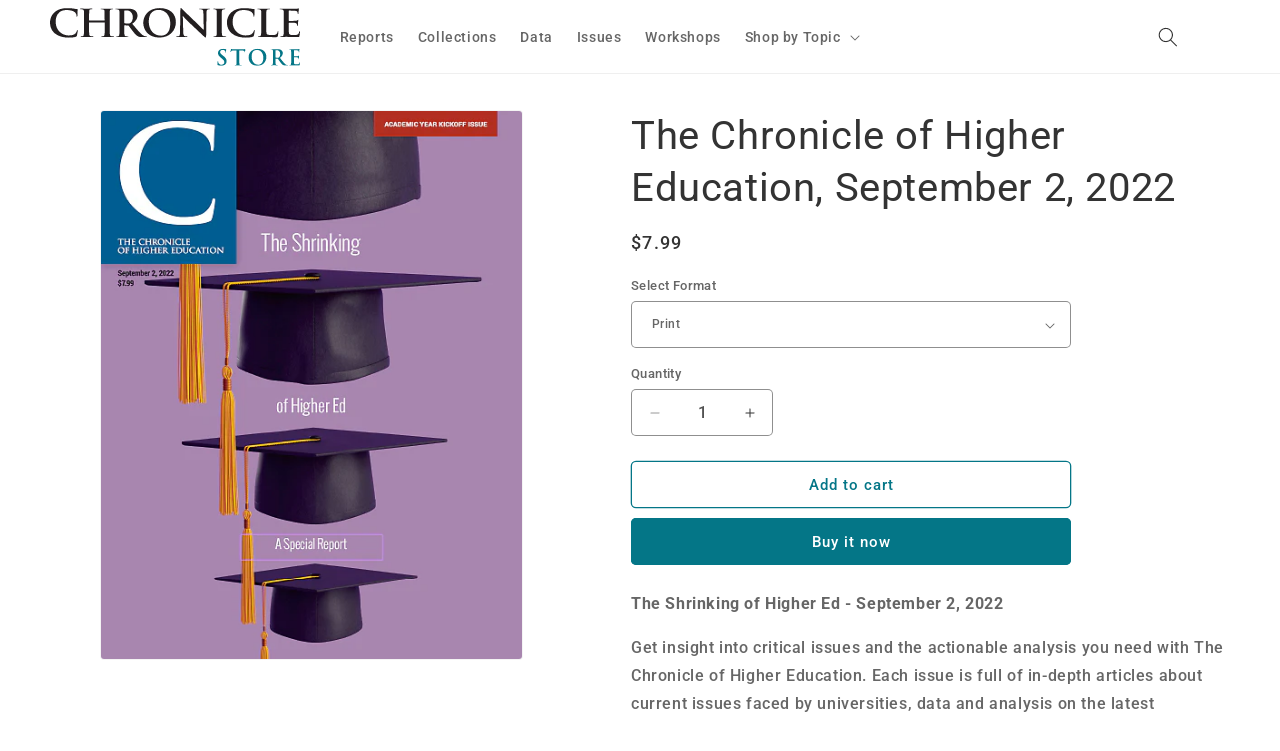

--- FILE ---
content_type: image/svg+xml
request_url: https://store.chronicle.com/cdn/shop/files/CHE_Store_NoPadding.svg?v=1718818859&width=250
body_size: 1846
content:
<svg viewBox="0 0 764 177.9" xmlns="http://www.w3.org/2000/svg" data-sanitized-data-name="Layer 1" data-name="Layer 1" id="Layer_1">
  <defs>
    <style>
      .cls-1 {
        fill: #047687;
      }

      .cls-2 {
        fill: #231f20;
      }
    </style>
  </defs>
  <g>
    <path d="m15.1,78.4C3.1,68.5,0,55.5,0,44.3c0-7.9,2.6-21.5,14.3-31.7C23.1,5,34.7.4,52.9.4c7.6,0,12.1.5,17.7,1.2,4.6.6,8.9,1.6,12.6,2,1.3.1,1.5.7,1.5,1.4,0,.9-.4,2.3-.6,6.4-.2,3.8-.1,10.2-.4,12.5-.1,1.7-.4,2.8-1.5,2.8-1,0-1.2-1-1.2-2.7-.1-3.6-1.7-7.6-4.8-10.6-4-4.1-13.5-7.2-24.8-7.2-10.6,0-17.6,2.5-22.9,7.2-8.9,7.8-11.2,18.7-11.2,29.9,0,27.5,22.1,41.1,38.4,41.1,10.9,0,17.4-1.2,22.3-6.5,2.1-2.2,3.7-5.6,4.1-7.6.4-1.9.6-2.3,1.6-2.3.9,0,1.1.8,1.1,1.7,0,1.4-1.5,11.4-2.7,15.4-.6,2-1.1,2.5-3.2,3.4-4.9,1.9-14.1,2.7-22,2.7-16.7-.3-30.7-3.7-41.8-12.8Z" class="cls-2"></path>
    <path d="m166.2,38.7c.4,0,.7-.2.7-.8v-2.4c0-17.6,0-20.8-.2-24.5-.2-3.9-1.2-5.8-5.2-6.6-1-.2-3-.4-4.8-.4-1.3,0-2.1-.2-2.1-1s.9-1,2.6-1c6.6,0,14.3.4,17.6.4,2.9,0,10.6-.4,15.4-.4,1.7,0,2.6.2,2.6,1s-.7,1-2.2,1c-1,0-2.1.1-3.5.4-3.3.6-4.3,2.5-4.5,6.6-.2,3.7-.2,6.9-.2,24.5v20.4c0,10.6,0,19.8.6,24.7.4,3.2,1.1,5.8,4.8,6.2,1.7.2,4.4.5,6.2.5,1.3,0,2,.4,2,.9,0,.8-1,1.2-2.4,1.2-7.9,0-15.6-.4-19-.4-2.8,0-10.5.4-15.2.4-1.7,0-2.6-.4-2.6-1.2,0-.6.5-.9,2-.9,1.8,0,3.3-.2,4.4-.5,2.4-.5,3-3,3.5-6.4.6-4.9.6-14,.6-24.6v-10.2c0-.5-.4-.7-.7-.7h-46.6c-.4,0-.7.1-.7.7v10.2c0,10.6,0,19.8.6,24.7.4,3.2,1.1,5.8,4.8,6.2,1.7.2,4.4.5,6.2.5,1.3,0,1.9.4,1.9.9,0,.8-1,1.2-2.4,1.2-7.9,0-15.6-.4-19-.4-2.8,0-10.5.4-15.4.4-1.6,0-2.4-.4-2.4-1.2,0-.6.5-.9,1.9-.9,1.8,0,3.3-.2,4.4-.5,2.4-.5,3.1-3,3.5-6.4.6-4.9.6-14,.6-24.6v-20.4c0-17.6,0-20.8-.2-24.5-.2-3.9-1.2-5.8-5.2-6.6-1-.2-3.1-.4-4.8-.4-1.3,0-2.1-.2-2.1-1s.9-1,2.6-1c6.6,0,14.3.4,17.6.4,2.9,0,10.6-.4,15.4-.4,1.7,0,2.6.2,2.6,1s-1.1,1-2.2,1c-1,0-2.6.1-3.5.2-3.3.5-4.3,2.7-4.5,6.7-.2,3.7-.2,6.9-.2,24.5v2.4c0,.6.4.8.7.8l46,.3h0Z" class="cls-2"></path>
    <path d="m212.3,35.5c0-17.6,0-20.8-.2-24.5-.2-3.9-1.2-5.8-5.2-6.6-1-.2-3-.4-4.8-.4-1.3,0-2.1-.2-2.1-1s.9-1,2.7-1c6.5,0,14.1.4,16.7.4,4.1,0,13.4-.4,17.2-.4,7.7,0,15.9.7,22.5,5,3.4,2.2,8.3,8.1,8.3,15.8,0,8.6-3.7,16.3-16,25.8,10.9,12.9,19.3,23.4,26.5,30.5,6.8,6.7,11.7,7.5,13.5,7.9,1.3.2,2.4.4,3.4.4s1.5.4,1.5.9c0,.9-.9,1.2-2.3,1.2h-12c-6.8,0-9.9-.6-13.1-2.2-5.2-2.7-9.9-8.1-16.7-17-4.9-6.4-10.5-14.2-12.1-15.9-.6-.7-1.3-.8-2.2-.8l-10.2-.2c-.6,0-1,.2-1,.9v1.6c0,10.8,0,19.9.6,24.7.4,3.4,1.1,5.9,4.8,6.4,1.8.2,4.5.5,6,.5,1,0,1.5.4,1.5.9,0,.8-.9,1.2-2.4,1.2-7.1,0-16.1-.4-17.9-.4-2.3,0-10,.4-14.9.4-1.6,0-2.4-.4-2.4-1.2,0-.6.5-.9,2-.9,1.8,0,3.3-.2,4.4-.5,2.4-.5,3-3,3.5-6.4.6-4.9.6-14,.6-24.6l-.2-20.5h0Zm14.4,9.1c0,1.3.2,1.7,1.1,2.1,2.6.8,6.2,1.2,9.3,1.2,4.9,0,6.5-.5,8.7-2,3.7-2.5,7.2-7.9,7.2-17.3,0-16.4-11.5-21.2-18.7-21.2-3,0-5.2.1-6.5.5-.9.2-1.1.7-1.1,1.6v35.1h0Z" class="cls-2"></path>
    <path d="m285,45.6c0-19.8,13.8-45.3,50.4-45.3,30.4,0,49.3,16.8,49.3,43.2s-19.5,47.5-50.5,47.5c-35-.1-49.2-24.9-49.2-45.4Zm82.6,2.2c0-25.9-15.7-42-35.8-42-14,0-30,7.4-30,36.2,0,24,14,43.1,37.5,43.1,8.6.1,28.3-3.9,28.3-37.3Z" class="cls-2"></path>
    <path d="m398.5,3.9c0-2.3.4-3.9,1.6-3.9,1.3,0,2.4,1.5,4.5,3.6,1.5,1.5,20,20.4,37.8,37.1,8.3,7.9,25.4,25.1,27.5,26.9l-1.2-52.5c-.1-7.1-1.2-9.2-4.2-10.4-1.8-.7-4.8-.7-6.5-.7-1.5,0-2-.4-2-1,0-.9,1.3-1,3.2-1,6.3,0,12.2.4,14.8.4,1.3,0,6-.4,12-.4,1.6,0,2.8.1,2.8,1,0,.7-.7,1-2.2,1-1.2,0-2.2,0-3.7.4-3.4.9-4.4,3.4-4.5,9.8-.5,24.4-.8,48.6-1.3,72.9,0,2.5-.5,3.6-1.6,3.6-1.3,0-2.8-1.3-4.2-2.5-7.7-6.9-23.3-22.1-36-34-13.3-12.5-27.2-27.3-29.4-29.5l1.3,48.9c.2,9,1.8,12,4.3,12.8,2.1.7,4.4.8,6.3.8,1.3,0,2.1.2,2.1.9,0,.9-1.1,1.2-2.8,1.2-7.9,0-12.8-.4-15.1-.4-1.1,0-6.8.4-13.2.4-1.6,0-2.7-.1-2.7-1.2,0-.7.7-.9,2-.9,1.6,0,3.8-.1,5.5-.6,3.2-.9,3.7-4.3,3.8-14.3.4-24.5.8-53,1.1-68.4Z" class="cls-2"></path>
    <path d="m509.9,35.5c0-17.6,0-20.8-.2-24.5-.2-3.9-1.5-5.9-4.2-6.5-1.3-.4-2.9-.5-4.4-.5-1.2,0-2-.2-2-1.2,0-.7,1-.9,2.9-.9,4.6,0,12.3.4,15.9.4,3,0,10.2-.4,14.9-.4,1.6,0,2.6.2,2.6.9,0,.9-.7,1.2-2,1.2s-2.2.1-3.7.4c-3.3.6-4.3,2.5-4.5,6.6-.2,3.7-.2,6.9-.2,24.5v20.4c0,11.2,0,20.4.5,25.3.4,3.1,1.2,5.2,4.9,5.7,1.7.2,4.4.5,6.2.5,1.3,0,2,.4,2,.9,0,.8-1,1.2-2.3,1.2-8,0-15.7-.4-19-.4-2.8,0-10.5.4-15.4.4-1.6,0-2.4-.4-2.4-1.2,0-.6.5-.9,2-.9,1.8,0,3.3-.2,4.4-.5,2.4-.5,3.2-2.4,3.5-5.8.6-4.9.6-14,.6-25.2l-.1-20.4h0Z" class="cls-2"></path>
    <path d="m555.9,78.4c-12-9.9-15.1-22.9-15.1-34.1,0-7.9,2.6-21.5,14.3-31.7,8.8-7.6,20.4-12.2,38.6-12.2,7.6,0,12.1.5,17.7,1.2,4.6.6,8.9,1.6,12.6,2,1.3.1,1.5.7,1.5,1.4,0,.9-.4,2.3-.6,6.4-.2,3.8-.1,10.2-.4,12.5-.1,1.7-.4,2.8-1.5,2.8-1,0-1.2-1-1.2-2.7-.1-3.6-1.7-7.6-4.8-10.6-4-4.1-13.5-7.2-24.8-7.2-10.6,0-17.6,2.5-22.9,7.2-8.9,7.8-11.2,18.7-11.2,29.9,0,27.5,22.1,41.1,38.4,41.1,10.9,0,17.5-1.2,22.3-6.5,2.1-2.2,3.7-5.6,4.2-7.6.4-1.9.6-2.3,1.6-2.3.8,0,1.1.8,1.1,1.7,0,1.4-1.5,11.4-2.7,15.4-.6,2-1.1,2.5-3.2,3.4-4.9,1.9-14.2,2.7-22,2.7-16.8-.3-30.8-3.7-41.9-12.8Z" class="cls-2"></path>
    <path d="m660.8,55.8c0,14.8,0,22.8,2.6,24.9,2.1,1.7,5.2,2.5,14.8,2.5,6.5,0,11.2-.1,14.3-3.2,1.5-1.5,2.9-4.7,3.2-6.9.1-1,.4-1.7,1.3-1.7.8,0,1,.6,1,2,0,1.3-.8,9.9-1.8,13.3-.7,2.5-1.3,3.1-7.7,3.1-11.2,0-22.5-.7-35.5-.7-4.9,0-9.9.4-15.4.4-1.6,0-2.4-.4-2.4-1.2,0-.6.5-.9,2-.9,1.8,0,3.3-.2,4.4-.5,2.4-.5,3-3,3.5-6.4.6-4.9.6-14,.6-24.6v-20.4c0-17.6,0-20.8-.2-24.5-.2-3.9-1.2-5.8-5.2-6.6-1-.2-2.4-.4-4-.4-1.3,0-2.1-.2-2.1-1s.8-1,2.7-1c5.7,0,13.4.4,16.7.4,2.9,0,11.8-.4,16.6-.4,1.7,0,2.6.2,2.6,1s-.7,1-2.2,1c-1.3,0-3.3.1-4.8.4-3.3.6-4.3,2.5-4.5,6.6-.2,3.7-.2,6.9-.2,24.5l-.3,20.3h0Z" class="cls-2"></path>
    <path d="m714.5,35.5c0-17.6,0-20.8-.2-24.5-.2-3.9-1.2-5.8-5.2-6.6-1-.2-3-.4-4.8-.4-1.3,0-2.1-.2-2.1-1s.8-1,2.7-1c5.6,0,11.2.4,17.6.4,3.9,0,28.2,0,30.5-.1,2.3-.2,4.3-.5,5.2-.7.6-.1,1.3-.5,2-.5s.7.5.7,1c0,.8-.6,2.2-1,7.5-.1,1.2-.4,6.2-.6,7.6-.1.6-.4,1.3-1.2,1.3s-1.1-.7-1.1-2.1c0-.5-.1-2.3-.7-3.7-.8-2.1-2.1-3.5-8.2-4.2-2.1-.2-14.9-.5-17.3-.5-.6,0-.8.4-.8,1.2v29.2c0,.8.1,1.3.8,1.3,2.7,0,16.7,0,19.5-.2,2.9-.2,4.8-.6,5.9-1.7.8-.9,1.3-1.5,2-1.5.5,0,.8.2.8.9s-.5,2.5-1,8.4c-.1,2.3-.5,6.9-.5,7.8s0,2.2-1.1,2.2c-.8,0-1.1-1.3-1.1-1.9-.1-1.2-.1-1.9-.5-3.4-.6-2.3-2.3-4.1-6.8-4.5-2.3-.2-14.4-.4-17.3-.4-.6,0-.7.5-.7,1.2v9.1c0,3.9-.1,14.6,0,17.9.2,8,2.2,9.7,14.6,9.7,3.2,0,8.3,0,11.5-1.4s4.6-3.8,5.5-8.6c.2-1.3.5-1.7,1.3-1.7,1,0,1,.9,1,2.1,0,2.7-1,10.5-1.6,12.8-.8,3-2,3-6.6,3-10.9,0-21.6-.7-33.8-.7-4.9,0-9.9.4-15.4.4-1.6,0-2.4-.4-2.4-1.2,0-.6.5-.9,2-.9,1.8,0,3.3-.2,4.4-.5,2.4-.5,3-3,3.5-6.4.6-4.9.6-14,.6-24.6l-.1-20.1h0Z" class="cls-2"></path>
  </g>
  <g>
    <path d="m513.3,176.1c-1.1-.5-1.3-.8-1.3-2.3,0-3.6.3-7.6.3-8.7.1-1,.3-1.7.8-1.7.6,0,.7.6.7,1.1,0,.9.3,2.3.6,3.4,1.5,4.9,5.4,6.7,9.5,6.7,6,0,8.9-4,8.9-7.6,0-3.2-1-6.3-6.5-10.6l-3.1-2.4c-7.3-5.7-9.8-10.4-9.8-15.7,0-7.3,6.1-12.5,15.3-12.5,2.5,0,4.5.3,6.1.5,1.1.2,2,.4,2.7.6.6.1.9.3.9.8,0,.9-.3,2.8-.3,8,0,1.5-.2,2-.7,2s-.7-.4-.7-1.2c0-.6-.3-2.7-1.7-4.4-1-1.3-2.9-3.2-7.2-3.2-4.9,0-7.9,2.9-7.9,6.8,0,3.1,1.5,5.4,7,9.6l1.9,1.4c8,6,10.9,10.6,10.9,16.9,0,3.9-1.5,8.4-6.2,11.6-3.3,2.1-7,2.7-10.6,2.7-3.8,0-6.8-.5-9.6-1.8Z" class="cls-1"></path>
    <path d="m578.6,157.7c0,6.1,0,11.4.3,14.2.2,1.9.6,3.3,2.6,3.6.9.1,2.4.3,3.4.3.7,0,1.1.2,1.1.5,0,.5-.5.7-1.3.7-4.4,0-8.6-.2-10.4-.2-1.5,0-5.7.2-8.4.2-.9,0-1.3-.2-1.3-.7,0-.3.3-.5,1.1-.5,1,0,1.8-.1,2.4-.3,1.3-.3,1.7-1.7,1.9-3.6.3-2.8.3-8,.3-14.1v-27.2c-2.5.1-6.6.2-9.9.3-3.8.1-5.5.5-6.4,1.9-.7,1-1,1.8-1.1,2.3s-.3.8-.7.8c-.5,0-.6-.3-.6-1.1,0-1.1,1.3-7.1,1.4-7.6.2-.9.4-1.3.8-1.3.5,0,1.2.7,2.9.8,1.9.2,4.5.3,6.6.3h26.3c2.1,0,3.6-.2,4.6-.3,1-.2,1.5-.3,1.8-.3.5,0,.5.4.5,1.4,0,1.4-.2,6-.2,7.7-.1.7-.2,1.1-.6,1.1-.5,0-.7-.3-.7-1.3,0-.2-.1-.5-.1-.7-.1-1.7-1.9-3.6-7.8-3.7-1.7-.1-4.5-.1-8.4-.2l-.1,27h0Z" class="cls-1"></path>
    <path d="m607,151.8c0-11.4,7.5-26,27.4-26,16.5,0,26.8,9.6,26.8,24.8s-10.6,27.2-27.5,27.2c-19,.1-26.7-14.2-26.7-26Zm45,1.3c0-14.9-8.6-24.1-19.5-24.1-7.6,0-16.3,4.2-16.3,20.8,0,13.8,7.6,24.8,20.4,24.8,4.6-.1,15.4-2.3,15.4-21.5Z" class="cls-1"></path>
    <path d="m681.4,146c0-10.1,0-12-.1-14.1-.1-2.3-.7-3.3-2.9-3.8-.5-.1-1.7-.2-2.6-.2-.7,0-1.1-.1-1.1-.6s.5-.6,1.5-.6c3.5,0,7.7.2,9.1.2,2.3,0,7.3-.2,9.4-.2,4.2,0,8.6.4,12.2,2.9,1.9,1.3,4.5,4.6,4.5,9.1,0,4.9-2,9.4-8.7,14.8,5.9,7.4,10.5,13.4,14.4,17.5,3.7,3.9,6.4,4.3,7.4,4.5.7.1,1.3.2,1.9.2s.8.2.8.5c0,.5-.5.7-1.3.7h-6.5c-3.7,0-5.4-.3-7.1-1.3-2.9-1.5-5.4-4.6-9.1-9.8-2.7-3.6-5.7-8.2-6.6-9.2-.3-.4-.7-.5-1.2-.5l-5.6-.1c-.3,0-.5.1-.5.5v.9c0,6.2,0,11.4.3,14.2.2,1.9.6,3.4,2.6,3.6,1,.1,2.5.3,3.2.3.5,0,.8.2.8.5,0,.5-.5.7-1.3.7-3.8,0-8.8-.2-9.8-.2-1.3,0-5.5.2-8.1.2-.9,0-1.3-.2-1.3-.7,0-.3.3-.5,1.1-.5,1,0,1.8-.1,2.4-.3,1.3-.3,1.7-1.7,1.9-3.6.3-2.8.3-8,.3-14.1v-11.5h0Zm7.9,5.2c0,.7.1,1,.6,1.2,1.4.5,3.4.7,5,.7,2.7,0,3.5-.3,4.7-1.1,2-1.5,3.9-4.5,3.9-10,0-9.4-6.2-12.2-10.2-12.2-1.7,0-2.9.1-3.5.3-.5.1-.6.4-.6.9l.1,20.2h0Z" class="cls-1"></path>
    <path d="m737,146c0-10.1,0-12-.1-14.1-.1-2.3-.7-3.3-2.9-3.8-.5-.1-1.7-.2-2.6-.2-.7,0-1.1-.1-1.1-.6s.5-.6,1.5-.6c3.1,0,6.1.2,9.6.2,2.1,0,15.3,0,16.6-.1s2.3-.3,2.9-.4c.3-.1.7-.3,1.1-.3s.4.3.4.6c0,.5-.3,1.3-.5,4.3-.1.7-.2,3.6-.3,4.4-.1.3-.2.7-.7.7s-.6-.4-.6-1.2c0-.3-.1-1.3-.4-2.1-.5-1.2-1.1-2-4.5-2.4-1.1-.1-8.1-.3-9.4-.3-.3,0-.5.2-.5.7v16.8c0,.5.1.7.5.7,1.5,0,9.1,0,10.6-.1,1.6-.1,2.6-.3,3.2-1,.5-.5.7-.9,1.1-.9.3,0,.5.1.5.5s-.3,1.5-.5,4.9c-.1,1.3-.3,4-.3,4.5s0,1.3-.6,1.3c-.5,0-.6-.7-.6-1.1-.1-.7-.1-1.1-.3-1.9-.3-1.3-1.3-2.3-3.7-2.6-1.3-.1-7.8-.2-9.4-.2-.3,0-.4.3-.4.7v5.2c0,2.3-.1,8.4,0,10.3.1,4.6,1.2,5.6,8,5.6,1.7,0,4.5,0,6.2-.8s2.5-2.2,3-4.9c.1-.7.3-1,.7-1,.5,0,.5.5.5,1.2,0,1.5-.5,6-.9,7.4-.5,1.7-1.1,1.7-3.6,1.7-5.9,0-11.8-.4-18.4-.4-2.7,0-5.4.2-8.4.2-.9,0-1.3-.2-1.3-.7,0-.3.3-.5,1.1-.5,1,0,1.8-.1,2.4-.3,1.3-.3,1.7-1.7,1.9-3.6.3-2.8.3-8,.3-14.1l-.1-11.7h0Z" class="cls-1"></path>
  </g>
</svg>

--- FILE ---
content_type: text/javascript; charset=utf-8
request_url: https://store.chronicle.com/products/the-chronicle-of-higher-education-september-2-2022.js
body_size: 592
content:
{"id":7244885491909,"title":"The Chronicle of Higher Education, September 2, 2022","handle":"the-chronicle-of-higher-education-september-2-2022","description":"\u003cp data-mce-fragment=\"1\"\u003e\u003cstrong data-mce-fragment=\"1\"\u003eThe Shrinking of Higher Ed - September 2, 2022\u003c\/strong\u003e\u003c\/p\u003e\n\u003cp data-mce-fragment=\"1\"\u003eGet insight into critical issues and the actionable analysis you need with The Chronicle of Higher Education. Each issue is full of in-depth articles about current issues faced by universities, data and analysis on the latest enrollment trends and statistics, and The Chronicle Review, our magazine of arts and ideas.\u003cbr data-mce-fragment=\"1\"\u003e\u003cbr data-mce-fragment=\"1\"\u003eDate: September 2, 2022\u003cbr data-mce-fragment=\"1\"\u003ePages: 71\u003cbr data-mce-fragment=\"1\"\u003eDigital file size: 9.19 MB\u003c\/p\u003e","published_at":"2022-08-25T15:11:59-04:00","created_at":"2022-08-25T15:11:58-04:00","vendor":"CHE","type":"Issue","tags":["2022"],"price":799,"price_min":799,"price_max":799,"available":true,"price_varies":false,"compare_at_price":null,"compare_at_price_min":0,"compare_at_price_max":0,"compare_at_price_varies":false,"variants":[{"id":41660091891909,"title":"Print","option1":"Print","option2":null,"option3":null,"sku":"CHE-I-SEP2-22-9-P","requires_shipping":true,"taxable":false,"featured_image":null,"available":true,"name":"The Chronicle of Higher Education, September 2, 2022 - Print","public_title":"Print","options":["Print"],"price":799,"weight":0,"compare_at_price":null,"inventory_management":"shopify","barcode":null,"quantity_rule":{"min":1,"max":null,"increment":1},"quantity_price_breaks":[],"requires_selling_plan":false,"selling_plan_allocations":[]},{"id":41660091924677,"title":"Digital","option1":"Digital","option2":null,"option3":null,"sku":"CHE-I-SEP2-22-9-D","requires_shipping":true,"taxable":true,"featured_image":null,"available":true,"name":"The Chronicle of Higher Education, September 2, 2022 - Digital","public_title":"Digital","options":["Digital"],"price":799,"weight":0,"compare_at_price":null,"inventory_management":null,"barcode":null,"quantity_rule":{"min":1,"max":null,"increment":1},"quantity_price_breaks":[],"requires_selling_plan":false,"selling_plan_allocations":[]}],"images":["\/\/cdn.shopify.com\/s\/files\/1\/2725\/7282\/products\/2022_CHE_Cover_0902.jpg?v=1661454922"],"featured_image":"\/\/cdn.shopify.com\/s\/files\/1\/2725\/7282\/products\/2022_CHE_Cover_0902.jpg?v=1661454922","options":[{"name":"Select Format","position":1,"values":["Print","Digital"]}],"url":"\/products\/the-chronicle-of-higher-education-september-2-2022","media":[{"alt":null,"id":24099932930245,"position":1,"preview_image":{"aspect_ratio":0.771,"height":602,"width":464,"src":"https:\/\/cdn.shopify.com\/s\/files\/1\/2725\/7282\/products\/2022_CHE_Cover_0902.jpg?v=1661454922"},"aspect_ratio":0.771,"height":602,"media_type":"image","src":"https:\/\/cdn.shopify.com\/s\/files\/1\/2725\/7282\/products\/2022_CHE_Cover_0902.jpg?v=1661454922","width":464}],"requires_selling_plan":false,"selling_plan_groups":[]}